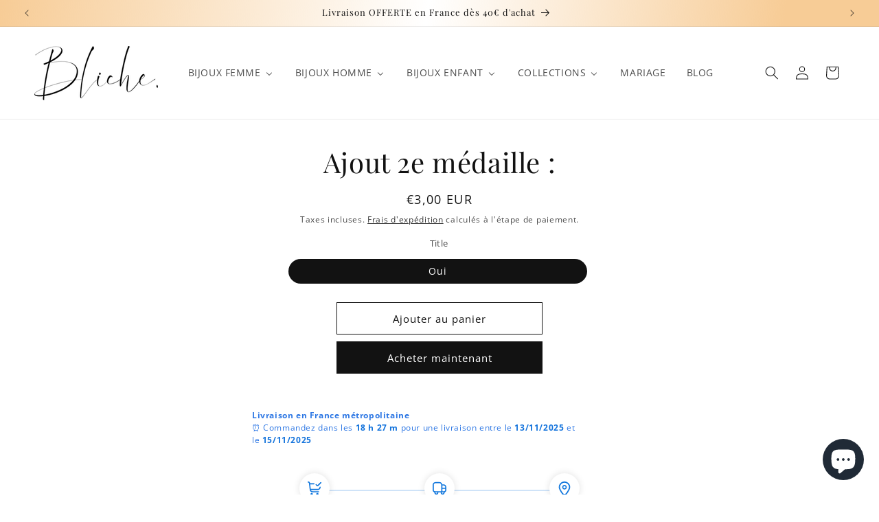

--- FILE ---
content_type: text/javascript
request_url: https://www.bliche.fr/cdn/shop/t/6/assets/card-product-fetch.js?v=53683218843851813451741959579
body_size: -339
content:
document.addEventListener("DOMContentLoaded",()=>{document.addEventListener("change",onCardSwatchChange)});function onCardSwatchChange(event){if(!event.target.classList.contains("card-swatch"))return;const productHandle=event.target.dataset.productHandle;if(!productHandle)return;const card=event.target.closest(".card-wrapper.product-card-wrapper");if(!card)return;const variantId=event.target.dataset.variantId;if(!variantId)return;const url=`/products/${productHandle}?variant=${variantId}&section_id=card-product-section`;fetch(url).then(res=>res.text()).then(responseText=>{const newCardEl=new DOMParser().parseFromString(responseText,"text/html").querySelector(`#card-product-${card.dataset.productId}`);newCardEl&&card.replaceWith(newCardEl)}).catch(()=>{})}function buildCardFetchUrl(productHandle,optionValues,sectionId){const base=`/products/${productHandle}`,params=new URLSearchParams;return params.set("section_id",sectionId),optionValues.length>0&&params.set("option_values",optionValues.join(",")),`${base}?${params.toString()}`}function getCardOptionValues(card){const fieldsets=card.querySelectorAll(".product-form__input--swatch");let chosen=[];return fieldsets.forEach(fieldset=>{const checked=fieldset.querySelector('input[type="radio"]:checked');if(checked){const pos=parseInt(checked.dataset.optionPosition,10),val=checked.dataset.swatchValue;chosen[pos-1]=val}}),chosen.filter(val=>val!==void 0)}
//# sourceMappingURL=/cdn/shop/t/6/assets/card-product-fetch.js.map?v=53683218843851813451741959579
